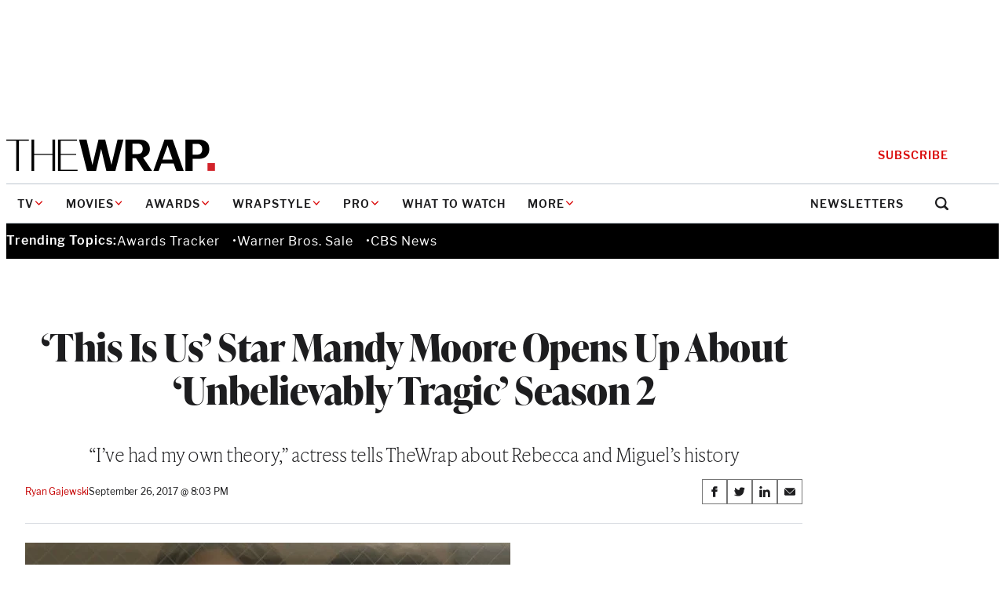

--- FILE ---
content_type: text/html; charset=utf-8
request_url: https://www.google.com/recaptcha/api2/anchor?ar=1&k=6LfrehcpAAAAAL6o0kJfxk5Fr4WhO3ktYWPR7-u1&co=aHR0cHM6Ly93d3cudGhld3JhcC5jb206NDQz&hl=en&v=PoyoqOPhxBO7pBk68S4YbpHZ&size=normal&anchor-ms=20000&execute-ms=30000&cb=op0lh2kkc38f
body_size: 49331
content:
<!DOCTYPE HTML><html dir="ltr" lang="en"><head><meta http-equiv="Content-Type" content="text/html; charset=UTF-8">
<meta http-equiv="X-UA-Compatible" content="IE=edge">
<title>reCAPTCHA</title>
<style type="text/css">
/* cyrillic-ext */
@font-face {
  font-family: 'Roboto';
  font-style: normal;
  font-weight: 400;
  font-stretch: 100%;
  src: url(//fonts.gstatic.com/s/roboto/v48/KFO7CnqEu92Fr1ME7kSn66aGLdTylUAMa3GUBHMdazTgWw.woff2) format('woff2');
  unicode-range: U+0460-052F, U+1C80-1C8A, U+20B4, U+2DE0-2DFF, U+A640-A69F, U+FE2E-FE2F;
}
/* cyrillic */
@font-face {
  font-family: 'Roboto';
  font-style: normal;
  font-weight: 400;
  font-stretch: 100%;
  src: url(//fonts.gstatic.com/s/roboto/v48/KFO7CnqEu92Fr1ME7kSn66aGLdTylUAMa3iUBHMdazTgWw.woff2) format('woff2');
  unicode-range: U+0301, U+0400-045F, U+0490-0491, U+04B0-04B1, U+2116;
}
/* greek-ext */
@font-face {
  font-family: 'Roboto';
  font-style: normal;
  font-weight: 400;
  font-stretch: 100%;
  src: url(//fonts.gstatic.com/s/roboto/v48/KFO7CnqEu92Fr1ME7kSn66aGLdTylUAMa3CUBHMdazTgWw.woff2) format('woff2');
  unicode-range: U+1F00-1FFF;
}
/* greek */
@font-face {
  font-family: 'Roboto';
  font-style: normal;
  font-weight: 400;
  font-stretch: 100%;
  src: url(//fonts.gstatic.com/s/roboto/v48/KFO7CnqEu92Fr1ME7kSn66aGLdTylUAMa3-UBHMdazTgWw.woff2) format('woff2');
  unicode-range: U+0370-0377, U+037A-037F, U+0384-038A, U+038C, U+038E-03A1, U+03A3-03FF;
}
/* math */
@font-face {
  font-family: 'Roboto';
  font-style: normal;
  font-weight: 400;
  font-stretch: 100%;
  src: url(//fonts.gstatic.com/s/roboto/v48/KFO7CnqEu92Fr1ME7kSn66aGLdTylUAMawCUBHMdazTgWw.woff2) format('woff2');
  unicode-range: U+0302-0303, U+0305, U+0307-0308, U+0310, U+0312, U+0315, U+031A, U+0326-0327, U+032C, U+032F-0330, U+0332-0333, U+0338, U+033A, U+0346, U+034D, U+0391-03A1, U+03A3-03A9, U+03B1-03C9, U+03D1, U+03D5-03D6, U+03F0-03F1, U+03F4-03F5, U+2016-2017, U+2034-2038, U+203C, U+2040, U+2043, U+2047, U+2050, U+2057, U+205F, U+2070-2071, U+2074-208E, U+2090-209C, U+20D0-20DC, U+20E1, U+20E5-20EF, U+2100-2112, U+2114-2115, U+2117-2121, U+2123-214F, U+2190, U+2192, U+2194-21AE, U+21B0-21E5, U+21F1-21F2, U+21F4-2211, U+2213-2214, U+2216-22FF, U+2308-230B, U+2310, U+2319, U+231C-2321, U+2336-237A, U+237C, U+2395, U+239B-23B7, U+23D0, U+23DC-23E1, U+2474-2475, U+25AF, U+25B3, U+25B7, U+25BD, U+25C1, U+25CA, U+25CC, U+25FB, U+266D-266F, U+27C0-27FF, U+2900-2AFF, U+2B0E-2B11, U+2B30-2B4C, U+2BFE, U+3030, U+FF5B, U+FF5D, U+1D400-1D7FF, U+1EE00-1EEFF;
}
/* symbols */
@font-face {
  font-family: 'Roboto';
  font-style: normal;
  font-weight: 400;
  font-stretch: 100%;
  src: url(//fonts.gstatic.com/s/roboto/v48/KFO7CnqEu92Fr1ME7kSn66aGLdTylUAMaxKUBHMdazTgWw.woff2) format('woff2');
  unicode-range: U+0001-000C, U+000E-001F, U+007F-009F, U+20DD-20E0, U+20E2-20E4, U+2150-218F, U+2190, U+2192, U+2194-2199, U+21AF, U+21E6-21F0, U+21F3, U+2218-2219, U+2299, U+22C4-22C6, U+2300-243F, U+2440-244A, U+2460-24FF, U+25A0-27BF, U+2800-28FF, U+2921-2922, U+2981, U+29BF, U+29EB, U+2B00-2BFF, U+4DC0-4DFF, U+FFF9-FFFB, U+10140-1018E, U+10190-1019C, U+101A0, U+101D0-101FD, U+102E0-102FB, U+10E60-10E7E, U+1D2C0-1D2D3, U+1D2E0-1D37F, U+1F000-1F0FF, U+1F100-1F1AD, U+1F1E6-1F1FF, U+1F30D-1F30F, U+1F315, U+1F31C, U+1F31E, U+1F320-1F32C, U+1F336, U+1F378, U+1F37D, U+1F382, U+1F393-1F39F, U+1F3A7-1F3A8, U+1F3AC-1F3AF, U+1F3C2, U+1F3C4-1F3C6, U+1F3CA-1F3CE, U+1F3D4-1F3E0, U+1F3ED, U+1F3F1-1F3F3, U+1F3F5-1F3F7, U+1F408, U+1F415, U+1F41F, U+1F426, U+1F43F, U+1F441-1F442, U+1F444, U+1F446-1F449, U+1F44C-1F44E, U+1F453, U+1F46A, U+1F47D, U+1F4A3, U+1F4B0, U+1F4B3, U+1F4B9, U+1F4BB, U+1F4BF, U+1F4C8-1F4CB, U+1F4D6, U+1F4DA, U+1F4DF, U+1F4E3-1F4E6, U+1F4EA-1F4ED, U+1F4F7, U+1F4F9-1F4FB, U+1F4FD-1F4FE, U+1F503, U+1F507-1F50B, U+1F50D, U+1F512-1F513, U+1F53E-1F54A, U+1F54F-1F5FA, U+1F610, U+1F650-1F67F, U+1F687, U+1F68D, U+1F691, U+1F694, U+1F698, U+1F6AD, U+1F6B2, U+1F6B9-1F6BA, U+1F6BC, U+1F6C6-1F6CF, U+1F6D3-1F6D7, U+1F6E0-1F6EA, U+1F6F0-1F6F3, U+1F6F7-1F6FC, U+1F700-1F7FF, U+1F800-1F80B, U+1F810-1F847, U+1F850-1F859, U+1F860-1F887, U+1F890-1F8AD, U+1F8B0-1F8BB, U+1F8C0-1F8C1, U+1F900-1F90B, U+1F93B, U+1F946, U+1F984, U+1F996, U+1F9E9, U+1FA00-1FA6F, U+1FA70-1FA7C, U+1FA80-1FA89, U+1FA8F-1FAC6, U+1FACE-1FADC, U+1FADF-1FAE9, U+1FAF0-1FAF8, U+1FB00-1FBFF;
}
/* vietnamese */
@font-face {
  font-family: 'Roboto';
  font-style: normal;
  font-weight: 400;
  font-stretch: 100%;
  src: url(//fonts.gstatic.com/s/roboto/v48/KFO7CnqEu92Fr1ME7kSn66aGLdTylUAMa3OUBHMdazTgWw.woff2) format('woff2');
  unicode-range: U+0102-0103, U+0110-0111, U+0128-0129, U+0168-0169, U+01A0-01A1, U+01AF-01B0, U+0300-0301, U+0303-0304, U+0308-0309, U+0323, U+0329, U+1EA0-1EF9, U+20AB;
}
/* latin-ext */
@font-face {
  font-family: 'Roboto';
  font-style: normal;
  font-weight: 400;
  font-stretch: 100%;
  src: url(//fonts.gstatic.com/s/roboto/v48/KFO7CnqEu92Fr1ME7kSn66aGLdTylUAMa3KUBHMdazTgWw.woff2) format('woff2');
  unicode-range: U+0100-02BA, U+02BD-02C5, U+02C7-02CC, U+02CE-02D7, U+02DD-02FF, U+0304, U+0308, U+0329, U+1D00-1DBF, U+1E00-1E9F, U+1EF2-1EFF, U+2020, U+20A0-20AB, U+20AD-20C0, U+2113, U+2C60-2C7F, U+A720-A7FF;
}
/* latin */
@font-face {
  font-family: 'Roboto';
  font-style: normal;
  font-weight: 400;
  font-stretch: 100%;
  src: url(//fonts.gstatic.com/s/roboto/v48/KFO7CnqEu92Fr1ME7kSn66aGLdTylUAMa3yUBHMdazQ.woff2) format('woff2');
  unicode-range: U+0000-00FF, U+0131, U+0152-0153, U+02BB-02BC, U+02C6, U+02DA, U+02DC, U+0304, U+0308, U+0329, U+2000-206F, U+20AC, U+2122, U+2191, U+2193, U+2212, U+2215, U+FEFF, U+FFFD;
}
/* cyrillic-ext */
@font-face {
  font-family: 'Roboto';
  font-style: normal;
  font-weight: 500;
  font-stretch: 100%;
  src: url(//fonts.gstatic.com/s/roboto/v48/KFO7CnqEu92Fr1ME7kSn66aGLdTylUAMa3GUBHMdazTgWw.woff2) format('woff2');
  unicode-range: U+0460-052F, U+1C80-1C8A, U+20B4, U+2DE0-2DFF, U+A640-A69F, U+FE2E-FE2F;
}
/* cyrillic */
@font-face {
  font-family: 'Roboto';
  font-style: normal;
  font-weight: 500;
  font-stretch: 100%;
  src: url(//fonts.gstatic.com/s/roboto/v48/KFO7CnqEu92Fr1ME7kSn66aGLdTylUAMa3iUBHMdazTgWw.woff2) format('woff2');
  unicode-range: U+0301, U+0400-045F, U+0490-0491, U+04B0-04B1, U+2116;
}
/* greek-ext */
@font-face {
  font-family: 'Roboto';
  font-style: normal;
  font-weight: 500;
  font-stretch: 100%;
  src: url(//fonts.gstatic.com/s/roboto/v48/KFO7CnqEu92Fr1ME7kSn66aGLdTylUAMa3CUBHMdazTgWw.woff2) format('woff2');
  unicode-range: U+1F00-1FFF;
}
/* greek */
@font-face {
  font-family: 'Roboto';
  font-style: normal;
  font-weight: 500;
  font-stretch: 100%;
  src: url(//fonts.gstatic.com/s/roboto/v48/KFO7CnqEu92Fr1ME7kSn66aGLdTylUAMa3-UBHMdazTgWw.woff2) format('woff2');
  unicode-range: U+0370-0377, U+037A-037F, U+0384-038A, U+038C, U+038E-03A1, U+03A3-03FF;
}
/* math */
@font-face {
  font-family: 'Roboto';
  font-style: normal;
  font-weight: 500;
  font-stretch: 100%;
  src: url(//fonts.gstatic.com/s/roboto/v48/KFO7CnqEu92Fr1ME7kSn66aGLdTylUAMawCUBHMdazTgWw.woff2) format('woff2');
  unicode-range: U+0302-0303, U+0305, U+0307-0308, U+0310, U+0312, U+0315, U+031A, U+0326-0327, U+032C, U+032F-0330, U+0332-0333, U+0338, U+033A, U+0346, U+034D, U+0391-03A1, U+03A3-03A9, U+03B1-03C9, U+03D1, U+03D5-03D6, U+03F0-03F1, U+03F4-03F5, U+2016-2017, U+2034-2038, U+203C, U+2040, U+2043, U+2047, U+2050, U+2057, U+205F, U+2070-2071, U+2074-208E, U+2090-209C, U+20D0-20DC, U+20E1, U+20E5-20EF, U+2100-2112, U+2114-2115, U+2117-2121, U+2123-214F, U+2190, U+2192, U+2194-21AE, U+21B0-21E5, U+21F1-21F2, U+21F4-2211, U+2213-2214, U+2216-22FF, U+2308-230B, U+2310, U+2319, U+231C-2321, U+2336-237A, U+237C, U+2395, U+239B-23B7, U+23D0, U+23DC-23E1, U+2474-2475, U+25AF, U+25B3, U+25B7, U+25BD, U+25C1, U+25CA, U+25CC, U+25FB, U+266D-266F, U+27C0-27FF, U+2900-2AFF, U+2B0E-2B11, U+2B30-2B4C, U+2BFE, U+3030, U+FF5B, U+FF5D, U+1D400-1D7FF, U+1EE00-1EEFF;
}
/* symbols */
@font-face {
  font-family: 'Roboto';
  font-style: normal;
  font-weight: 500;
  font-stretch: 100%;
  src: url(//fonts.gstatic.com/s/roboto/v48/KFO7CnqEu92Fr1ME7kSn66aGLdTylUAMaxKUBHMdazTgWw.woff2) format('woff2');
  unicode-range: U+0001-000C, U+000E-001F, U+007F-009F, U+20DD-20E0, U+20E2-20E4, U+2150-218F, U+2190, U+2192, U+2194-2199, U+21AF, U+21E6-21F0, U+21F3, U+2218-2219, U+2299, U+22C4-22C6, U+2300-243F, U+2440-244A, U+2460-24FF, U+25A0-27BF, U+2800-28FF, U+2921-2922, U+2981, U+29BF, U+29EB, U+2B00-2BFF, U+4DC0-4DFF, U+FFF9-FFFB, U+10140-1018E, U+10190-1019C, U+101A0, U+101D0-101FD, U+102E0-102FB, U+10E60-10E7E, U+1D2C0-1D2D3, U+1D2E0-1D37F, U+1F000-1F0FF, U+1F100-1F1AD, U+1F1E6-1F1FF, U+1F30D-1F30F, U+1F315, U+1F31C, U+1F31E, U+1F320-1F32C, U+1F336, U+1F378, U+1F37D, U+1F382, U+1F393-1F39F, U+1F3A7-1F3A8, U+1F3AC-1F3AF, U+1F3C2, U+1F3C4-1F3C6, U+1F3CA-1F3CE, U+1F3D4-1F3E0, U+1F3ED, U+1F3F1-1F3F3, U+1F3F5-1F3F7, U+1F408, U+1F415, U+1F41F, U+1F426, U+1F43F, U+1F441-1F442, U+1F444, U+1F446-1F449, U+1F44C-1F44E, U+1F453, U+1F46A, U+1F47D, U+1F4A3, U+1F4B0, U+1F4B3, U+1F4B9, U+1F4BB, U+1F4BF, U+1F4C8-1F4CB, U+1F4D6, U+1F4DA, U+1F4DF, U+1F4E3-1F4E6, U+1F4EA-1F4ED, U+1F4F7, U+1F4F9-1F4FB, U+1F4FD-1F4FE, U+1F503, U+1F507-1F50B, U+1F50D, U+1F512-1F513, U+1F53E-1F54A, U+1F54F-1F5FA, U+1F610, U+1F650-1F67F, U+1F687, U+1F68D, U+1F691, U+1F694, U+1F698, U+1F6AD, U+1F6B2, U+1F6B9-1F6BA, U+1F6BC, U+1F6C6-1F6CF, U+1F6D3-1F6D7, U+1F6E0-1F6EA, U+1F6F0-1F6F3, U+1F6F7-1F6FC, U+1F700-1F7FF, U+1F800-1F80B, U+1F810-1F847, U+1F850-1F859, U+1F860-1F887, U+1F890-1F8AD, U+1F8B0-1F8BB, U+1F8C0-1F8C1, U+1F900-1F90B, U+1F93B, U+1F946, U+1F984, U+1F996, U+1F9E9, U+1FA00-1FA6F, U+1FA70-1FA7C, U+1FA80-1FA89, U+1FA8F-1FAC6, U+1FACE-1FADC, U+1FADF-1FAE9, U+1FAF0-1FAF8, U+1FB00-1FBFF;
}
/* vietnamese */
@font-face {
  font-family: 'Roboto';
  font-style: normal;
  font-weight: 500;
  font-stretch: 100%;
  src: url(//fonts.gstatic.com/s/roboto/v48/KFO7CnqEu92Fr1ME7kSn66aGLdTylUAMa3OUBHMdazTgWw.woff2) format('woff2');
  unicode-range: U+0102-0103, U+0110-0111, U+0128-0129, U+0168-0169, U+01A0-01A1, U+01AF-01B0, U+0300-0301, U+0303-0304, U+0308-0309, U+0323, U+0329, U+1EA0-1EF9, U+20AB;
}
/* latin-ext */
@font-face {
  font-family: 'Roboto';
  font-style: normal;
  font-weight: 500;
  font-stretch: 100%;
  src: url(//fonts.gstatic.com/s/roboto/v48/KFO7CnqEu92Fr1ME7kSn66aGLdTylUAMa3KUBHMdazTgWw.woff2) format('woff2');
  unicode-range: U+0100-02BA, U+02BD-02C5, U+02C7-02CC, U+02CE-02D7, U+02DD-02FF, U+0304, U+0308, U+0329, U+1D00-1DBF, U+1E00-1E9F, U+1EF2-1EFF, U+2020, U+20A0-20AB, U+20AD-20C0, U+2113, U+2C60-2C7F, U+A720-A7FF;
}
/* latin */
@font-face {
  font-family: 'Roboto';
  font-style: normal;
  font-weight: 500;
  font-stretch: 100%;
  src: url(//fonts.gstatic.com/s/roboto/v48/KFO7CnqEu92Fr1ME7kSn66aGLdTylUAMa3yUBHMdazQ.woff2) format('woff2');
  unicode-range: U+0000-00FF, U+0131, U+0152-0153, U+02BB-02BC, U+02C6, U+02DA, U+02DC, U+0304, U+0308, U+0329, U+2000-206F, U+20AC, U+2122, U+2191, U+2193, U+2212, U+2215, U+FEFF, U+FFFD;
}
/* cyrillic-ext */
@font-face {
  font-family: 'Roboto';
  font-style: normal;
  font-weight: 900;
  font-stretch: 100%;
  src: url(//fonts.gstatic.com/s/roboto/v48/KFO7CnqEu92Fr1ME7kSn66aGLdTylUAMa3GUBHMdazTgWw.woff2) format('woff2');
  unicode-range: U+0460-052F, U+1C80-1C8A, U+20B4, U+2DE0-2DFF, U+A640-A69F, U+FE2E-FE2F;
}
/* cyrillic */
@font-face {
  font-family: 'Roboto';
  font-style: normal;
  font-weight: 900;
  font-stretch: 100%;
  src: url(//fonts.gstatic.com/s/roboto/v48/KFO7CnqEu92Fr1ME7kSn66aGLdTylUAMa3iUBHMdazTgWw.woff2) format('woff2');
  unicode-range: U+0301, U+0400-045F, U+0490-0491, U+04B0-04B1, U+2116;
}
/* greek-ext */
@font-face {
  font-family: 'Roboto';
  font-style: normal;
  font-weight: 900;
  font-stretch: 100%;
  src: url(//fonts.gstatic.com/s/roboto/v48/KFO7CnqEu92Fr1ME7kSn66aGLdTylUAMa3CUBHMdazTgWw.woff2) format('woff2');
  unicode-range: U+1F00-1FFF;
}
/* greek */
@font-face {
  font-family: 'Roboto';
  font-style: normal;
  font-weight: 900;
  font-stretch: 100%;
  src: url(//fonts.gstatic.com/s/roboto/v48/KFO7CnqEu92Fr1ME7kSn66aGLdTylUAMa3-UBHMdazTgWw.woff2) format('woff2');
  unicode-range: U+0370-0377, U+037A-037F, U+0384-038A, U+038C, U+038E-03A1, U+03A3-03FF;
}
/* math */
@font-face {
  font-family: 'Roboto';
  font-style: normal;
  font-weight: 900;
  font-stretch: 100%;
  src: url(//fonts.gstatic.com/s/roboto/v48/KFO7CnqEu92Fr1ME7kSn66aGLdTylUAMawCUBHMdazTgWw.woff2) format('woff2');
  unicode-range: U+0302-0303, U+0305, U+0307-0308, U+0310, U+0312, U+0315, U+031A, U+0326-0327, U+032C, U+032F-0330, U+0332-0333, U+0338, U+033A, U+0346, U+034D, U+0391-03A1, U+03A3-03A9, U+03B1-03C9, U+03D1, U+03D5-03D6, U+03F0-03F1, U+03F4-03F5, U+2016-2017, U+2034-2038, U+203C, U+2040, U+2043, U+2047, U+2050, U+2057, U+205F, U+2070-2071, U+2074-208E, U+2090-209C, U+20D0-20DC, U+20E1, U+20E5-20EF, U+2100-2112, U+2114-2115, U+2117-2121, U+2123-214F, U+2190, U+2192, U+2194-21AE, U+21B0-21E5, U+21F1-21F2, U+21F4-2211, U+2213-2214, U+2216-22FF, U+2308-230B, U+2310, U+2319, U+231C-2321, U+2336-237A, U+237C, U+2395, U+239B-23B7, U+23D0, U+23DC-23E1, U+2474-2475, U+25AF, U+25B3, U+25B7, U+25BD, U+25C1, U+25CA, U+25CC, U+25FB, U+266D-266F, U+27C0-27FF, U+2900-2AFF, U+2B0E-2B11, U+2B30-2B4C, U+2BFE, U+3030, U+FF5B, U+FF5D, U+1D400-1D7FF, U+1EE00-1EEFF;
}
/* symbols */
@font-face {
  font-family: 'Roboto';
  font-style: normal;
  font-weight: 900;
  font-stretch: 100%;
  src: url(//fonts.gstatic.com/s/roboto/v48/KFO7CnqEu92Fr1ME7kSn66aGLdTylUAMaxKUBHMdazTgWw.woff2) format('woff2');
  unicode-range: U+0001-000C, U+000E-001F, U+007F-009F, U+20DD-20E0, U+20E2-20E4, U+2150-218F, U+2190, U+2192, U+2194-2199, U+21AF, U+21E6-21F0, U+21F3, U+2218-2219, U+2299, U+22C4-22C6, U+2300-243F, U+2440-244A, U+2460-24FF, U+25A0-27BF, U+2800-28FF, U+2921-2922, U+2981, U+29BF, U+29EB, U+2B00-2BFF, U+4DC0-4DFF, U+FFF9-FFFB, U+10140-1018E, U+10190-1019C, U+101A0, U+101D0-101FD, U+102E0-102FB, U+10E60-10E7E, U+1D2C0-1D2D3, U+1D2E0-1D37F, U+1F000-1F0FF, U+1F100-1F1AD, U+1F1E6-1F1FF, U+1F30D-1F30F, U+1F315, U+1F31C, U+1F31E, U+1F320-1F32C, U+1F336, U+1F378, U+1F37D, U+1F382, U+1F393-1F39F, U+1F3A7-1F3A8, U+1F3AC-1F3AF, U+1F3C2, U+1F3C4-1F3C6, U+1F3CA-1F3CE, U+1F3D4-1F3E0, U+1F3ED, U+1F3F1-1F3F3, U+1F3F5-1F3F7, U+1F408, U+1F415, U+1F41F, U+1F426, U+1F43F, U+1F441-1F442, U+1F444, U+1F446-1F449, U+1F44C-1F44E, U+1F453, U+1F46A, U+1F47D, U+1F4A3, U+1F4B0, U+1F4B3, U+1F4B9, U+1F4BB, U+1F4BF, U+1F4C8-1F4CB, U+1F4D6, U+1F4DA, U+1F4DF, U+1F4E3-1F4E6, U+1F4EA-1F4ED, U+1F4F7, U+1F4F9-1F4FB, U+1F4FD-1F4FE, U+1F503, U+1F507-1F50B, U+1F50D, U+1F512-1F513, U+1F53E-1F54A, U+1F54F-1F5FA, U+1F610, U+1F650-1F67F, U+1F687, U+1F68D, U+1F691, U+1F694, U+1F698, U+1F6AD, U+1F6B2, U+1F6B9-1F6BA, U+1F6BC, U+1F6C6-1F6CF, U+1F6D3-1F6D7, U+1F6E0-1F6EA, U+1F6F0-1F6F3, U+1F6F7-1F6FC, U+1F700-1F7FF, U+1F800-1F80B, U+1F810-1F847, U+1F850-1F859, U+1F860-1F887, U+1F890-1F8AD, U+1F8B0-1F8BB, U+1F8C0-1F8C1, U+1F900-1F90B, U+1F93B, U+1F946, U+1F984, U+1F996, U+1F9E9, U+1FA00-1FA6F, U+1FA70-1FA7C, U+1FA80-1FA89, U+1FA8F-1FAC6, U+1FACE-1FADC, U+1FADF-1FAE9, U+1FAF0-1FAF8, U+1FB00-1FBFF;
}
/* vietnamese */
@font-face {
  font-family: 'Roboto';
  font-style: normal;
  font-weight: 900;
  font-stretch: 100%;
  src: url(//fonts.gstatic.com/s/roboto/v48/KFO7CnqEu92Fr1ME7kSn66aGLdTylUAMa3OUBHMdazTgWw.woff2) format('woff2');
  unicode-range: U+0102-0103, U+0110-0111, U+0128-0129, U+0168-0169, U+01A0-01A1, U+01AF-01B0, U+0300-0301, U+0303-0304, U+0308-0309, U+0323, U+0329, U+1EA0-1EF9, U+20AB;
}
/* latin-ext */
@font-face {
  font-family: 'Roboto';
  font-style: normal;
  font-weight: 900;
  font-stretch: 100%;
  src: url(//fonts.gstatic.com/s/roboto/v48/KFO7CnqEu92Fr1ME7kSn66aGLdTylUAMa3KUBHMdazTgWw.woff2) format('woff2');
  unicode-range: U+0100-02BA, U+02BD-02C5, U+02C7-02CC, U+02CE-02D7, U+02DD-02FF, U+0304, U+0308, U+0329, U+1D00-1DBF, U+1E00-1E9F, U+1EF2-1EFF, U+2020, U+20A0-20AB, U+20AD-20C0, U+2113, U+2C60-2C7F, U+A720-A7FF;
}
/* latin */
@font-face {
  font-family: 'Roboto';
  font-style: normal;
  font-weight: 900;
  font-stretch: 100%;
  src: url(//fonts.gstatic.com/s/roboto/v48/KFO7CnqEu92Fr1ME7kSn66aGLdTylUAMa3yUBHMdazQ.woff2) format('woff2');
  unicode-range: U+0000-00FF, U+0131, U+0152-0153, U+02BB-02BC, U+02C6, U+02DA, U+02DC, U+0304, U+0308, U+0329, U+2000-206F, U+20AC, U+2122, U+2191, U+2193, U+2212, U+2215, U+FEFF, U+FFFD;
}

</style>
<link rel="stylesheet" type="text/css" href="https://www.gstatic.com/recaptcha/releases/PoyoqOPhxBO7pBk68S4YbpHZ/styles__ltr.css">
<script nonce="-knQXJlYJLepaz6pm1m_Fg" type="text/javascript">window['__recaptcha_api'] = 'https://www.google.com/recaptcha/api2/';</script>
<script type="text/javascript" src="https://www.gstatic.com/recaptcha/releases/PoyoqOPhxBO7pBk68S4YbpHZ/recaptcha__en.js" nonce="-knQXJlYJLepaz6pm1m_Fg">
      
    </script></head>
<body><div id="rc-anchor-alert" class="rc-anchor-alert"></div>
<input type="hidden" id="recaptcha-token" value="[base64]">
<script type="text/javascript" nonce="-knQXJlYJLepaz6pm1m_Fg">
      recaptcha.anchor.Main.init("[\x22ainput\x22,[\x22bgdata\x22,\x22\x22,\[base64]/[base64]/[base64]/[base64]/cjw8ejpyPj4+eil9Y2F0Y2gobCl7dGhyb3cgbDt9fSxIPWZ1bmN0aW9uKHcsdCx6KXtpZih3PT0xOTR8fHc9PTIwOCl0LnZbd10/dC52W3ddLmNvbmNhdCh6KTp0LnZbd109b2Yoeix0KTtlbHNle2lmKHQuYkImJnchPTMxNylyZXR1cm47dz09NjZ8fHc9PTEyMnx8dz09NDcwfHx3PT00NHx8dz09NDE2fHx3PT0zOTd8fHc9PTQyMXx8dz09Njh8fHc9PTcwfHx3PT0xODQ/[base64]/[base64]/[base64]/bmV3IGRbVl0oSlswXSk6cD09Mj9uZXcgZFtWXShKWzBdLEpbMV0pOnA9PTM/bmV3IGRbVl0oSlswXSxKWzFdLEpbMl0pOnA9PTQ/[base64]/[base64]/[base64]/[base64]\x22,\[base64]\\u003d\\u003d\x22,\x22Zgliw6ZELmHCm8O2BcOHwqzDvMK6w5/Dox8ow5vCs8KAwqgLw6jCmxLCm8OIwqrCusKDwqc2ISXCsEhyasOuU8KaaMKCNcO0XsO7w6FAEAXDgcKGbMOWZSt3A8K0w4wLw63CrcKKwqcww53DmcO7w7/DrXdsQwNaVDxvAS7Dl8OYw5rCrcO8WQZEACTCpMKGKlVDw75ZemJYw7QEeS9YHsKHw7/CojcJaMOmZcOhY8K2w5hhw7PDrR5Qw5vDpsOIccKWFcKAM8O/[base64]/Ds8Omw5vCksObw6QuWC9UwonDvUAqWUbCqT0qwp1lwqDDrEtAwrMgIw1Ew7cywoTDhcKww5XDqTBmwqA2CcKAw54PBsKiwoLCpcKyacKbw4QxWHoEw7DDtsOJTw7Dj8Kkw4BIw6nDrEwIwqFBb8K9wqLCsMKfOcKWIiHCgQVHe07CgsKeJXrDiXXDl8K6wq/[base64]/CvcOGEsOtw5Vrwo8eaMOvwqzDt8KmaTvCpzd1w4zDsynDkmo+wrRUw5rCr08uYD4mw5HDu0VRwpLDksKkw4ICwrExw5DCk8KGVDQxMyLDm39wSMOHKMOcfUrCnMOYaEp2w6TDjsOPw7nClFPDhcKJd14MwoFewqfCvETDjsOWw4PCrsKDwqjDvsK7wolWdcKaDmh/wpc+QGRhw6MAwq7CqMO8w71zB8KPYMODDMKQKVfChXTDgQMtw4DCjMOzbiw+QmrDpQIgL0rCgMKYT2XDmjnDlVPCqGoNw7FgbD/CmcOpWcKNw5vCjsK1w5XChk8/JMKZfSHDocKbw5/CjyHCvwDClsOyQ8O9VcKNw7Zhwr/[base64]/DuDsnDRHCmcKnbsO2D8Oqw6I/H8ORTyHCu2spwoHCnyzDo39Vwp8Hw5M9NDEPISnDrg3DoMO3MMOORynDucOJw6ZvXjdRw4vCjMK5bRTDpCFSw5/[base64]/w6xyfjkYwpw5Rl8ZQ8Ojc09wwpPDpwBCwrBha8KJNDEAM8OXw53DpsOAwojDrsO+aMOMwrMrQ8KZw7LDv8OswpDDunYPQynDqUc+w4PDjWLDpzgYwpYoEsOQwr/[base64]/CpBTDpcO4dkEuwozClsKMEMOBS0XCosOcw6bDnsK9wrfDiF57w7VaDxNfw6dbVEUWJWbDl8OJD3zCo3fCnhTCk8OJNRTCgMKgaB7Col3CuX5gGsOFwozCj07DuA0dRGjCs3/CqsOYw6AhDBhVZMOxVsOUw5LCgsOtej/[base64]/CjQgEwrkiwrDCqy3ChxrDn8KXw4sDwpnCvHXDjMK1w7rCmCzDq8K6d8Oqw6Mgc1nCscKjYRQIwps6w5bCjsKZwrzCpsO+VMOhwoZDOGbCmcKkVMKmQ8OIXcOdwprCsybCocKww6/DvndnPUwFw7VRSRDCh8KwD3RYCH5ZwrVWw7PCkcOkDT3ChcKpEWrDosO6w7vChFvDtsKbR8KAbcKqw7cSwowvwo/CqRbCrGTDtsKtw6VhA1wobcOWwprCmlvDgsKOWDPDp1kzwpbCpsOMwqkfwrzCsMO1worDpSnDvnkUUUHCjzsFLcKHT8ORw5MsV8KCZsOqGUwDw53CrsK6TgHCjsK0wpwLSSHDk8OSwp0kwqEDcsOTE8KfTRTCkW8/KMKrw5XDoitQaMOsEsOww6YOeMOOwpMZHlEPwq8oP2fCqMO5woRPfFfDqX9WPzXDpjNYNcOdwpLCtx86w4PDk8Kqw5kOK8Kjw6zDt8OcJMOSw7nCmRnDtQkvXsKvwrYHw6hkNcKzwrMwfcKIw5/CnXBIOhvDpDo7WGsyw4rCjGLCmMKVw6vDpn5xNsOYPCHCjlTCiRfDqgDDrjvDosKOw5XCjyBXwo9IIMO7wpHCjkjChsKEXMO7w73DtQoHalbDt8Orw6jDrldRbWPDt8KSJMKlw5ltw5nDrMO2dwjCuk7DmUDCvcKUwqfCpldTUMKXEMO+LcOGwohUwp/DmE3Dq8OdwogBGcKecsKzYsKTRsKfw69cw6d/[base64]/CvsKhD8ONfVPDi8KxSFgTwrbDgQPChMKBAMKjwrZ5wq/CtMOUw5olwqvCrkwRO8KDw74cEFMdcWVAFVohacONw4FcRhjDgkHCrykjBEPCtMOSw4JFYC9zwqstVUY/DQhiw65Ww5cSwoYowpDCly/DhEfCmTnChRvCr25qJG4oQ3fDpSdwRcKrworDhWPDnsKHesOeEcOkw6zDs8KvHcKUw4ZGwpLDoQ3DpMKTdSBRLj8DwqhrOQIRw4IIwpBPOcKvCMOqwoQjF2zCjCHDs1/Cs8Oaw4BLXD9cwozDjcK1DMO7LcKfwojDh8OHEFVUdi/Ck2PClMKRe8ObXMKNUU/DqMKHQcOoWsKhJMO/w6/Drw3Du1IvV8ODwo/[base64]/HGYCVMKVw4PDgntTwql5ZgjCsGdfeDvDp8KKw4nDhMKHBxDDhlYAOQTCrnzDnsOCFlDChVMzwobDnsKhw67DkxHDj2UWw6LCucO/[base64]/w5zDv8OGNcKCwr12w6AkO0c6wrN8NXnCiDPCmgXDhnHDkj/[base64]/DlwUcw63DuVJaQcKLworDkkcFQ8KcWljDnMKow57Dj8KSHsOMeMOpwqPCshTDgilAQCrDtsKQP8K2w7PChGfDh8Kfw5RJw7PDsWLCm0jCtsOXUcOHw60YfcONw4zDrsOHw4xDwo7DnHHCuCJqRG0ZLyMVUsOKcWbCtCHDrsKTwqnDgMOyw74uw6/Cr1N1wqBfwrDDo8KfbR5nG8K4WcOZQ8OUwp/DlMOAw7/Cn3LDsBI/PMOeFMKke8KWD8OXw6vDmHIcwr3CjHlvwr44w6sPw7LDn8K5wp7DsGHCt1XDusOmOT3DqBHChcKJA1Nnw6FGwoDDs8OPw6J4AyXCg8OeAUBXFlEeNMO/wqplwoFsNil3w6hewprCscOLw5vDk8O9wrJnNcKow4tcw4zDpcOdw6FiXMO0WTXDt8OJwpJeKcKfw6jCtMOsc8KCwr9pw7ZPwqh0wpnDgcOfw4Elw43Dlk7Dk0gtw7XDpFnDqwlgUDXChX/Dj8O2w6DCtHfCocKMw4/CpkfDr8OnfcOVwovCk8O2ORBgwpHDmMOUX0PCnHJ2w7HDshMIwrQFcXbDsz1Vw7cXDl3DtAvDhGrCrUNdI1MUXMOFw7xFHsKlCDPDgcOlw4jDtsKlWMOEPMKfwqbDsyPCh8OocnElwrrDtH3DgcK/OsKNEcO2w67DgsK/OcKsw5vCtsOldsOpw6fCvsKQwo7CpcKrXS4Bw6XDhBjDnsKLw4JZNsKdw41VXcO7AsOcLTfChMO2WsOQXsOzwpw+e8KPwpXDsWZhwrYxFWoaEcOxSWvCpV4IAcOjacOOw5PDjhfCtmvDuUU+w5PCt2cywpTCuyFwMDzDisOUw58Iw6ZHHjPCr0JGwp/CsFczNDLDgMOgw5LDkD9DRcK/w4EFw7nCucKfwoPDlMOBPsK0wpYnOMO4ecKIbcONEV8EwoDCncKvYcKhVRkQJMORGznDgsO+w5MneybDjE7DjA/CuMOiw7TCrQfCsgnCosOLwqU6w7VcwrU5wpfCu8K4wqLCvDdZw5Z/SnTCg8KBwpxxH1BeY2hnUTzCp8KCTD0GKAVTP8OpMMOPLcK+dxfDscOONRbDrcKUHsKYw5zDnCZ3ExcFwr4tW8Kow6/DlStXUcKvUADCn8O5woVqwq4eCMOzUiLDoTfDlQV3w4d8w4/DhMKTw5DCqF0kJUZeUcOIPMODecO3w4LDuQlKw7HCrMOeKjMHQcKjSMKZwqPCosOzCBzCtsKBw4ZvwoM1Y37Ct8KIXQLDvXdgw7PDmcKea8Kpw43ChE1FwoHDqsKmG8KacMOswqh0M3vCvk5odR5WwoXCqCsEA8K/w43CnxjDhcOYwrE/PAPCuD7Dn8O5wo5SVlpuwqwlTmrCoDDCvsO8YBgfwpPDuwkiaAMFeV0lShPDqDlCw58tw5YZAsKbw4pYTMOcQcKdw5U4w5YhYFZEw4jDkRtow4dwXsOaw70xw5rCgFzCvG4cZcOvwoFVw6dzT8K/woDDmzTDvhnDjcKQw4TDqHlIHgBCwq/CtDQ7w7PCrwzCh1vCtmwjwqRtZMKPw546wrBaw70yJcKnw5HCkcKew61obW3DlMOfCis+IcKEcsOsNiPDr8O8J8KoDy53dMKtR37CmMO1w5/[base64]/CskrCpgwlwp5qUn3Dgwtew5YZRX7DtkTCu8K2UEnDp0LDvTPDnsObFA8XHFkrw7R7wo87woEjaxICwr3CrMKqw47Dhw8Tw74Qw47DgcOKw4YBw7HDs8OpW1UAwoZXRCp2wrnClTBObMO4wqfCqFMSTG3ClRNfw6XCqR84wq/[base64]/[base64]/[base64]/CtU0ywr/Cr8KzwrhpKcKCVcOzEAzCtcKHGHwLwqVif0whZkzCn8O/wokHal50J8KpwqfCoBfDicKow49Uw7t/wqjDpsKiA0E1f8OLBBzCuy3DvsOAw6xUElTCt8K7Z0fDqMKyw6RAwrZqwqdHWXjDmsOGacKxScKaImhjwrnCs055JUjChEo9dcKTBTspwonCqMOvQnHDr8KyZMKdw5vCkMKbP8O9wrBjwoDDn8KecMOVw7LCl8OPScKFKXbCqBPCoRg/U8K3w5/[base64]/AMK3wprDmHEITsOlwpPDqcOjQW1Sw6bCqsObwqVhNMOow4DCsSdHMXjDpDPDisOGw4oDw4vDr8KEwrXDtwbDsFnClTfDjsOLwodPw6BwcMKUwqhIZCMxSMKSDUVNC8KBwqJGwqrCoiDDt1/CiG7DkcKNwqvCoWjDm8O7wqbDtEDDjMO+w7bCqQgWw68Lw4hXw4kaeFUXOMKzw6kJwoDDlMK9w63DhcKIPGnDksKxOwoqd8OqRMOGS8Onw5JKHsOVwowxKULDssKuwpPDhGdWwoDCoR7CgFLDvj4tKDF0wrDClX/[base64]/DrFR6w4XDhDRWw6/DlsKwZVjDhsOMw7/DrmJKM2lkw7dpLk3Cp0IMwo/[base64]/[base64]/[base64]/CkVYQw6/CosKow4oBwq5XNsO8w6o9JsO3SVExwqLCv8K1w79LwoNJwrbCi8KeWcKwScOgQcO7XcKEwoI5aVPDjzfCssK/w7g/WcOcU8KrPQbCvsK8w4kswrnCnUPDlVjCjMKew7J6w68RYsKkwpvDj8KFN8KDa8Kzwo7DjHdEw6xsSgNgw681wqYgw7ErRAIXwrbCkgAcecOOwqFjw6fDix3DoU9heTnCnE3CvsOaw6NTwo/CgUvDlMKiwpbDksKPaAgBwo7CmMO/VMOew5zDlwzDmHDCmsKMw6XDtcKQNDrCtGHCmQzDtcKiAMOUc0VeJlwXwpXCqApBw73DgcONYMOtw6bDn0l+w4Vmc8K5w7ULPDxrDi/CpSfCiGRpBsONw4RmCcOSwqA2RAjDg3cHw6TCvMKTYsKlV8KWb8OPwovCgcOnw494woJoTcORaUHDjUw3w6bDpyjCsQYIwp9aB8KowpM/wozDpcOUw714STRVwozCusKeMGnChcK3HMKfw5Q6w49LPMOEHMOzG8Kvw70Ie8OQCxPCrFIdXmp/woPDhlk4wr7Ds8KYVcKKf8ORwqXDpsOkH3XDjMO9IFcywo/[base64]/ConNGwq0XwqbDusOgw7wrwqs9H8O7CCwBw5TCrsO0wqDDuW1Xw6Umw4HCqsK5w5xwbgTCn8KTTsOVw4Qiw6rCuMKgF8KxFHppw6UVOVA5wprDkknDu0TDksKzw7BuJ3nDs8KmBMOnwqYvHHLDpsK4CsKMw5/CtMKrUsKdPSYNUMKYexkkworCi8KROMOSw6IbBsK0JEw4aHtXwrtLZMK7w7nCiU3CiD3CuQgFwr3CiMKzw6/Cv8KrZ8KGRmAbwrU0wok5JMKJw7NPfzRmw5lEeV07HMOXw7vCncOEW8O1wqfDhyTDnxLCvg/[base64]/[base64]/ClHESF2ddY2FFY25tKsKVcsOQwqQXMsOKUsOsNcKwRMOaH8OBNsKDE8OGw7IkwocbcMOYw69vbyk1NF1CPcK3fxtXD0lDwpPDj8O9w6Viw5Emw6wgwotlHFl/fVnCjsKXw4YSaUjDtsO/[base64]/w5BiDhzCjMOUw6nCph9lDx8cwpXCgWgHw6XDrnHDoMKGw7oEfBTDpsKhCSrDjsOhc3fDlRfCt1VNc8KLw4HCpcKYw5QDcsK/Q8Oiw44iw67CozhQf8O0DMK+SDlsw73Dh34XwrgxNcODecOaKhLDvGZ/AsKUwpbCsTfCh8ORaMO8XFw/K0cyw4t7JBfDq2sGw5fDh3nCrXpVFQ/Dsw7Dm8OBw64Yw7PDkcKVJsOjfiRcf8Otwq0rME/[base64]/wpXChxtVw796LWXDnMO/Nz3DsUrDosKLH8ONw45+w4cYI8OZwobDm8OWK33CtzoHGA7DpCNxwr4Xw7vDmlYBAUPCg0YiIcKjTFJZw5dJTitxwqLCkMKvP0xuwoFzwphAw4YKO8OBecOyw7bCpMK/wp/CgcO+w4dJwqXCvC0XwqbDlg3ChcKOAzvDmnPDlMOlE8OtKQ0mw4ssw6RWKT3CrwE7wo4awr4qH19SLcOlH8OWF8KVEcKkw7NgwojCk8O8FnvCgz5bwrEODcK6w6/DvVohezPDpgPCnUZGw4zCpy5yccO7MhXCgk/[base64]/[base64]/DksOfB8OXw5HDgMOfwp48w5LChsO/GBfDk0kuw6nDq8Ole0pBK8OCVUXDsMOdwr18wrPCj8OuwpQrw6HDmWJcw7Vmw6A/wq0ncz7CjznCvmHCkUvCuMOYbUfCh09TQMKhUjzDnsOVw4oQXEFgeChgHcOKw7DCn8OXHFbDkRw/[base64]/wpjDimM3GMOlUMOSe8OuREXCkXrDtwNxwqXDoQ3Cvkc2PXbDpcKvc8OoVSrDhU1LasKdwrt9cQ/DrBd9w6xgw5jCg8OPwrNxbUjCuyHDviAzw4bDkm4bwrHDmXFLwozCkGJew4PCngMrwo0Kwp0mwqgKw49ZwrQxB8KWwpnDjWvCvcOUE8KKX8KYwoLDizlBTwkHAsKfw6zCosOcA8KUwp9PwpsDAVtcwpjCvxoQw5/CuRlCw7nCtWBSw4MWw7TDjBcBwpgYw7fCtcKGLXrDhhh5X8OVdcKWwqvCkcOESQUiPMKiw5DCun7ClsK2w7XDhcK4SsK+OW4caShcw5nDv3s7w6PDhcKww5tUwp8Iw7/[base64]/ClkfCksOhO1PCiUdXw79VwqfCksKBwp7DusKXXzrCpg7DvcOTw4fCssOUOcOWw4cXwrPCusKuLVZ4YD0NVMK/wqXCn1vDj1nCoTA1wqcjwrTCpsOXBcKZJALDsREzRsO7wofCu2grXSh/w5bCtxIgwoR9aX7CpgXChH8EOsKlw7XDgcOzw44yDEDCusOQw53CisOhLsKPYcKlfsOiw4XDtGbCvwrCq8OhS8KwKhPDrBlGFsKLwr0lM8Kjwq0iGMOqw5FDwp9RTsO7wq3DvcKYCTg3w5/Dj8KgBT/DilrCoMOXDDXDmxFbI3NWw7TCvVPDkhjDpioBe3HDoDzCtHRRehwDw7PDjsO4bh3Dj0RMSwoocsK/wrXDl051woF3w4QpwpsPwrvCssONHi/DkcKTwr8pwpvDo2dSw70BMGNTRmbCqXnCnmc0w7gvZcO2AxMPw6TCqMO1wqDDoSMhNcOYw7EQEkwnwqDDpMK+wrHDjMO2w4bCi8O0w4DDu8KcWFRvwrXCtAN7JTjDn8OAH8O7w6DDmcOhwrsSw4rCo8Osw6PCgMKXG2vCgi1ow4rCpWXCi0/[base64]/w7zClSXDkX/CuMObw6rChnE/AcO9w4ERfhnCosKYMkA2w6URHMOhbz9pbcO+wo9JasKywoXDrkDCsMK8wqgkw6ViP8OlwpMRWFNlbhNawpc0JlXCjyMNw7fCo8OVcG10MMOpB8KhDy1WwqTChVFeVxtBOcKSwrvDnCEzwqBXw7B5XmTDtlfCv8K7DMK/wrzDv8O+woLDh8OnPBjDsMKZEjTCicORwogfw5fDiMKCw4FlF8Kywqt2wpsSwoXDqiIvw4ZoYMOPw5sQMMOQw6/Ct8Opw5kqwpXDtsOidsKhw69VwojCuismA8OVw4k2w7jCinDCjWbCtWkcwqlZV13CvE/DgQQ6wr3DhsOBSAUiw79KDFvDgcKyw7TCpwPCuyHDuhnDrcOywrFhwqMhw7nCkyvDusOXQ8OHw5c1Z2p+w74bwrhgWlVTP8Kyw690wpnDjioRwp/Co3rCu1LCuW96woPCmcK7w67CmxY9wo9Cw59DD8OOwqvCvsKBwpzCp8KHL2YOwpbDocKtTTzCkcORw4s0wr3DvcOewpcSaHjDmMKSJDbCp8KJw69DdxJJwqNJOMOyw77CvMO6OnA0wrwOfsO0wp1yGCZDw7A5ak/DjMKWZRfDu34qb8OewonCicOnwofDiMOqw7kjw4vCl8OrwotQw6fCosO0wq7CkcO/azYSw67CtcOVw5PDryMXBidvw7TDgsOOREjDpGPDuMOtRWPCq8OWYsKHw7vDiMORw4DDgcKqwoJ4wpAPwoJ2w7nDkknCvW/DqnTDk8KXw7DDiTYkwrt8ccOsPMONRsO/w5nCt8O6b8O6wqgoBXhXesK2C8Onwq8NwrBqY8Omw6AEby1Hw55ofcKbwpAzw7PDh2pNRzXDmcOBwq7ClcO8KCzCpsO0wohlwpUVwrkDJcOOMEtYecKdYMKyQcOyFTjCiHExw63Dl3cPw65Jw6tZw5DDphctbMOgw4fCk3w7woLDn17Cn8KULl/DocO5KWZ3UlkvPsOSwrHDo2zDusOYw4/Com7DgcOzSzHDnzhMwrhqw5FrwpjCmMKzwocKAcKrbD/CpxvDvTzCmRjCmn02w4rDlsKKCnYYw6wLRMOVwooMX8OKRyJXYcOqacO5HsOowoLCoGHCsnJrUcKpGRLCgcKQw4bDkGV/w6hIHsKlNsOBw53CnC42wp/Cv3hmw4XDtcKnw6rDlcOgw67DnVzDjDF8w5HCnRTCkMKPIV5Ow7zDhsKuCiLCncKGw50/[base64]/DrnYmXcOxdMOxwobCvCTDjcK4Q8O1wpPDjVRxKRnDhA3DusK8w6pEwoDCjMK3wpnDqRjChcKKw5bCmk4iwoLCuwzDr8K/DRQVPzPDucOpVQ/Dm8KMwr8Tw6nCkWULw4wuw53CkhTCp8OFw6HCosOpHcO3BsOxAMOHF8K9w6d9UcOvw6jDsENBccOsH8KNfMONHcOBIR7Cv8O8wpU9WgTCrX/DlMOnw6HCvhUpwod/wqnDhCTCgVgcwpDDl8KNwrDDvBxkw5NrUMK+F8OvwqVeT8KSaRwJw4bCgBnDjcKlwoglJcK1LTwYwqkYwr0rKx7DpSASw7Fkw5NvworCiUvCiklXw7/Dug8KGFTCuih+w7XChhDDrFDDrsK3ZWMDw4jDnDHDjQ7DkcKlw5XCkMKEw5o2wphANT/[base64]/DpMKnXsKIw77DvCFswq1BwpQOXT/[base64]/[base64]/DpsKvwokxVnBpw6tYw6XCiBLCuSEtaT4OZG7CisOUTcKnwociPMOrScOHEDZMJsOJCCpYwppqw6BDaMOsfsKjwpbCnyXDoAYMBMOlwrjDsBhfY8KYKsKrbV8gwqzDncOhOlLDv8K2w44+bjzDhcKowqRQXcK+MATDv0Vpwq59wp/CiMO6XsOuwqDCjsK/wrrCoFRcw4vCtsKULivDi8Ojw6F4NcK3FSpaAMK9XcORw6zDm3MJHsOmdcKyw6nCnALCnMOwJMOSZiHCusKicMOAwpZCVGIYNsKtNcOVwqXCisK1wo0wcMO0SMOUwrt9w67Dm8KUI03DjBsdwqx2Lkhgwr3Ciw7Ci8KSRH4ww5YlKn3CmMO2wozDnsKowo/Ct8K7wr3DgxkSwrrClnzCvMKswqklYxDDksOqwqzCq8Kpwp5hwo7DpzAgU2rDrATCvEwOR3/CpgohwpbCuSIEGsK1P2dYWMK4wofDjMOYw43Dg0E5eMK9D8KvBMObw5McB8K1KMKCwonDr2zCqMOUwq14wpfCtDECO0fCisOTwqdLJGcHw7giw64dYMK8w7bCuEAww5IZYQzDlcKsw5wXw5/DgMK3SMK8WQYeLilQfsONwqXCkcOtUi5xw64Rw7bDgMO3w4gxw5jDuiQHw4/CkGbCsFvDqcKKwp8mwofDj8Opw6wOw6nDq8Onw4/ChMO8d8OJdHzDv1p2wprCscK7w5JHwrbDv8K4w6cNERbDmcOew6tRwqdewoLCkSdpw6dHwpbDj19iwroAMEbCusK7w4QLbEQNwrHCgcO1Fl5PPcKKw4g7w6FBcRVcaMONwrEcPEM/HTEPwo1jd8OFw6x+wrQew7rCtMKow650IsKsYHDDn8Oiw7zDp8KRwoIYAMOJQMKMw5/[base64]/[base64]/PlU6w5HCrMODw7zDnMKTwrZIw7kxZDMTw5hkaT3Cj8OOwpbDrcKSw7rCtiHDjV4Qw7PClsO8IMKZTSDDv3DDh2/CqcKTGgQDZF3Cmn3DjMKNwp9hRAgrw5rDnx1HZVHCqCXDuTcJUxvCvcKnUMK1bRFLw5cxOcK2w50SeGMIa8OCw7jCgsOCLCRewr3DusKDe3YnSMODKsObdyjCu1lxwofDk8Kvwr0/DTDCkMKFBsKGMlDCsRvCgcOpbi49ABTCtMKuw7IEwrsKNcKnS8OVwoHCosOtPWdVwoRDSsOgPMOrw63ClmhpG8KTwqM3OiMjFcOVw6LCjGrDqsOiwrrDscK/w5PCksKjacK1TSglJkXDmMKdw5MzbMOpw5rCg0zCo8Okw7jDk8KuwrPCqcOgw6LCo8K7w5Iew6h9wqbDjMKOeGXCr8OGGyo8w7UxHiY/w5HDrXTClmTDp8O7w48zSF7CkzJowpPCnGTDp8KJR8Kde8K3UwjCg8Kae3LDmHYfR8KodcOZw7gjw5lvGy49wrtlw793b8OsC8OjwqtoEMO/w6vCgMK6Lydvw65nw4/DpCt1w7bDjMKyHx/[base64]/EMKVJiprwqDDgcK7WMKvVMKmE8KtwqcTw4zCiGAMw51eNjYIwpbDu8OHwo7Cu0J1f8KHw7XDq8KaPcOqAcO/BDE9w6YWw5DCoMKcwpXCrcOmc8OnwpZKwqoXG8O0wpXCjBNnWsOFEsOOwrt6LVTDkVXDq3nDgkjDsMKXw59Sw4/Dt8OSw51WLjfChWDDlUJsw5gpTnnCnHTDo8K1w6hQK1YJw6fCscKqw4vCgMKzEQEsw54IwpxhEmJeYcKHCwPCrMODwqzCoMKkwobCkcKGworCl2jCm8OWOHHCkDIOQ1FcwpHDk8KeAMK6GcKJBX/DqsK0w70kasKGOk9bWcOrT8KUaCLCj2/DnMOtwrbDgMK3fcO1wpjCtsKSw5PDg1Ibw5cvw54OE142RARnwqfDqSbCnnDCphfDpTzDpzjCrwnDr8OvwoEyEVDDgmo8NcOmwp8owoLDscKqwpE+w783HsOMOcKXwpdHH8K9wqXCuMKxw49vw7Rcw4wRwohiG8O3woNqEW/Co0MDw43DpBnCp8KrwoouEAXCrCBzw79kwqUzZsOPd8K8wooVw4AUw59VwppWWUTCsQjCqCDDowZZw4/Dq8KsQMOYw5HDlsKgwr3DssKwwr/[base64]/w6IBwpggVXooLMKpw45pLsOYw6DDgMKPw6NcHGjCscKUVsKwwqnDvETChy8iw48SwoJCwoxvAcOsS8KSw44acTzDsVHCoynCgsK/VmQ9TS1Aw7PDt2Y5HMKhwrxEw6UWwp/DjGHDjMOzLsKCTcKgDcOlwqZ4wqwGcmY4MmV7woU1w4cQw6d9SDPDjsK0W8K+w5dWwq3Cu8Omw7bCtEgXw77CrcKte8KzwqnCusOsLirChQPDhsKow6TCrcKSQcOSRi3CmcKIwqjDpy/DhsObMhbCuMK1ckw5w600w7LDiWzCqFnDnsKtw4wnCUbDqw/[base64]/QjnCicOhBcObAMK+wqlDEHN2wpPDkFAqG8O+woXDusKlwrBcw4XCkG1gKXpndcKnLsK+w4AIwpttW8Ovam11wq/[base64]/DuMO8w6dAw4jCg2xVOkrCpMOLw6jDojnDicKBwqAcK8ODL8OjV8OYw7Row5nDuGjDt1nCpkLDgwLCmSzDs8O+wqBVw5/CisOewpRzwrRHwokawrQow4HDt8KncR7DoBfCkQ7CjsONdsODU8KfBsOoa8ObRMKmZQQ5YCnCgMKFP8OiwqpLEjQvJ8Ozw74fOMOVFMKHFsK/wq3Cl8OWwok3OMOBETfDsCfDsGvDsXjDuWUewpRTbytdUsKcw7nDi3nDnHEBw4XCoG/[base64]/DuMKtJjLCkMKIwrXCncKjwrTCm8KVwoMWwqXCpF/CswvCmHTDsMKLJxLDo8KDCsOJTcOwHWdAw7TCqGnDmyYew4TCgsOYwpoPM8KgfXR/HsK0w4AwwrfCvcOqEsKWZhdLwrvCsU3DuEwHLTfDicOOwo9hw5BKwq7Cg3fCksK9YMONwqg8HcOROcKAw7rDk34lZcO1d2DDvifDpxtkRMOKw4rDqGEgVMODwrtSCsODWFLCkMK4JMKlbMOsCDzCqMOYSMK/ByxTVmLDtMOPOcKQwrQqBjNJwpYLfsKLwrzDjsOkGMOewptVNQzCsRfCmghYBsO+csObw4fDqXzDscKBH8OCHkTCvMOHDEw4YHrCqgLCiMOyw4HDry/DhWhvw44kYyAwPwBVdsOxwoHCoxTCkBnDscOZw7UUwp5ywowuOcK6ScOGw4BnHx0MeBTDnGkHfMO6wpZFw6HDssOqCcK2wq/[base64]/WsOgwrZkN1pOw6nChR0qCT59w7LDo8O9OsOHw7NUw78sw4AlwobDgS1FHTUILCVoXXDDvMOmGDQuMw/DkX7DiUbDhsOFMABVHH43OcKSwoHDg3pQOAduw4LClcOIB8Odw6UhfcO8IXgXKlHCv8KFJzbCkxt4R8K5w7HChsKiC8KgWcOyMA/[base64]/Dm8OIGX0JC1R4wqDDiyzDvsKuw5pow4jChGwgwpsBwohXeX7DqMOgFMOEwoDCmcKAV8K+UcOxbx9NFxZPFBhGwrbCiEjCkFMtOgTDjMKgMVrDhcK/Zy3CqDonVMKlTxLDocKrwqrDtGQ/[base64]/CrxnDqMOoTcK6Kh/Ch8K6Sk9NQCwlBcOrPCQOw5RRW8K6wr5aw5PCnlsuwrLCkcKuw5XDj8KBGMKEKnklJBV2fxvDtsK8MB5HUcKjXGHDs8KJw7DCrDcYw7nCrsKpXxU8w68uEcK0asOGWzPCg8KDwqcyC3fDusOKMMKmw5gOwo3DljnCtBnDsCV3w6YZwo/[base64]/Do8KSKMKEA8OjOsKhZsOmKVF0wpUaHXF6wonCjsOWcCDDg8KbVcOzwoU4w6YnAMOsw6vDqsKHLcKUA2TDj8K9OyN1VGXChV5Dw5s0wrnCtsKkQcKka8K5wrF8wr8ZIntSECrDsMOkw4vDoMKAHlhZU8KIAX1Uw5ZRLntiPMO4ZMOQPC7ChyLCrA1qwq/CtEXDiQDCv05Qw5oXQWwcKcKVC8KrKRV+JH1zAcO6wpPDsWXCk8OQw7DDsC3Cr8KOwrlvB1rCscOnEsKRYzV5w4dnw5TCnMKcwqjDscKVw6VxD8ONwqZ7KsODZFI4Y0DCqSjCgWHDs8OYwpfCp8KCw5LDli8cb8KuAy/CssKgwqFHZG7Dnx/CoEXDuMKKw5XDscOZw44+PHPCi2zCll48UcKCwo/DmHbCrXbClT5bAMO0w69xGCgSAsK1wpgJw73CqcOOw4dVwonDjyQzwpbCohXCjcKZwrdJa1LCozTCg1nCgg/DucOWwr5UwrTCrEd9SsKYVh3DkjtTHgjCkQzDpMO2w4XCpMOSw5rDiA7Cnno4e8K7wpfCt8O9P8OHw6FPw5HCucKxwrkKwpxLw5QPd8O7wq8WfMOjwqFPw6hGb8O0w6FTw6zCi115wpnCpMKiKEbDqgpeJkHClsOuQ8KOwprCncKaw5Q0OH/DpcOzwp/ClMKjWMKbLkXDqi1Lw7xPw4HCicKOwqHCpcKIQcKjw6dxwqY+wrXCocOHO1tuXn1VwqNYwr0pw7fCisKTw5XDjiDDoVjDrcKMVg7CqsKUAcOtVcKHTMKSOjrCucOuwpw5wobCqXJ1FQPCvMKMwr4DT8KYSUfCjkHDskEdw4Jhbh1lwowYWcOUIl/CuCzCp8OGw78uwqskw6XDuCrDrcKDw6ZEwrRjw7NLwo1tGS/ClMKmw58bWsKeHMO7wqFcAwsyEUFdD8Kpw5UDw6/CiHkBwr/[base64]/[base64]/BMKvw4PDocOdT1gABsO0D8O/wozCgHDDt8KDWkPClcOIbgnDh8OlShwVwrRKwr4swrrCj0/[base64]/Dh1rCpFDCiMOiw7vDvcKLQThpw6w/w6XDoWnCjcK6wpzDkwJWCULDuMKiZHYfGMKsegIMwqzDvDnCi8ODSijCqsO6CMKKw5nCjMOYwpHDtsKfwrTClUJRwoIgLcKOw6EAw7NZwqjCvwvDrMKFdWTCgsOKcFbDp8OkaC0hJMKLT8K1w5XDv8Ogw63Dix0hM3LDh8KawpFcw47Dhk7CscKew4fDmcONwr5pw7/DocKMGjDDlwB9MD7DvjViw5RYI1TDsyrCgMKVVSXCvsKtw5YEIQxyKcOxcsKyw73DlsKPwq3CllctdU7CgsOYCsKAwq5zf3/Cn8K0wonDvhMbQxfCpsOpc8KfwrTCtQ4dwoVawozDo8OpWsONw6nCv3LCr2U5w7rDjiNdwrTDlsOswp7DksKsGcOdwoTDnRfCiBHCvTJjw5PDgynCqMOLNCUxTMO+w47DgzliIi/DhMOhC8KqwoDDmCzDnsOwNMOAIjxFTcOAcsO/eXYXTsOIN8KmwpzCh8KywrbDoxEZw6tZw6/DlMOcJ8KLZsOeEsOEAsOFd8Kuw4PDkG3CkUjDm35mPsKLw4PCk8OgwqPDq8KiXMOiwp3DtxMoKTrDhizDqgAYH8K1woXDhAzDmCUrCsOPw7g8wrlAAS/CkF0fdcKywrvDn8Ouw6VMWcKPJ8Kdwq9iwosFw7LDisKcwr1YYEPCv8Kgwrc3wpwFFcOXdMK5w5fDpCQNVsOtC8KGw6PDgMO7ai91w73Dhw7DjXXCjFxaOxApCCjDqcOMNTJXwpXDv0vCq2bClsKIw5nDkcKAKmzCoQ/Cp2B3bnDDun7DgQPDv8OxBy7CpsKPw6TCpiMow5tMwrHCvBjCl8KkJMOEw67CocOMwofCvCthw4TDqF4tw7TCi8KDwozClgcxwo3Ck2LDvsOoA8Kdw4LCtQsUw7ticGzDhMKLw7sYw6FrQmp7wrHDq0Rgwo5bwovDsCojFz5Yw5YdwrrCgXstw5dZw5/[base64]/DkT/CjcK+wrNzbsKQDnpYeMOTDsKqQWlDF1nCqAvDqMKPw4HCsjEJwoIUdCM1wpdIw61MwqzCuD/CjH1iwoAiYU3DhsKMw73CscKhBRBrcMOKG3g5wp57acKWesOWf8K/wrR4w4jDjMKzw7RTw7hGW8KFw4rCnUHDggd/[base64]/ChcOyw7jCusKPwqVXJVspwoPDnHnDm8KhJGEiRsO1QSMQw6bDi8OQw5nCjz8ewptlwoE1wqnCu8KFDhByw4fDh8OoBMO/wpJKezXCq8OrSR8Bw7ViW8KAwrzDghvCj0XCh8KbOkzDqcOdw5jDucO/NVTCusOmw6Qrfm/ClsK4wq1wwpTDlG5lQlPCgzXCmMO3ZgrClMKqPAJKeMKlBcK/CcO5w5QYw6jCkRpnBsKwQMKvK8KHRcO8WDbCshXCu0vDg8OTDcOaJMOpwqBgaMOTScOcwp4awq8iLUUMXcOlchHCpMK9wqbDhsKVw7vCpsOJBMKAS8O2XMKSZMOUwpUHwpfCsnjDrTpRTWXCnsKlYE/Cuh08WG7DrjQLwpcwLsK+TGDCgjdowpkUwq7CpjHDp8OhwrJew5Yww5IheyvDrcOuwqZJR2RQwp/CoxjCk8O8MsOJIsO6wrrCoBJ5PVZEKWrDl3zCgS3Cs0HCoWE3QVEaYsKKWGHCrnPCmTLDuMK+w7HDkcOSMMKOwq8QJsOmNsOAwpPCnlXCjhJPN8KNwp4FJF10XXwqHcOdZkjDtsOIwp0bw4BIwpxreSnDiQfCsMOiw47ClXoLwp/DkHImw5vDiTDClFN/ISjCjcKjw6/CssKfwr5Vw5nDrD7ClcOOw6HCsWzCohrCt8OoUwpuGMOVw4ZpwqvDg1ptw5NSw6pjM8OBwrYFTCDCjsKrwqxgwroDa8ObGcK2wodRw6QSw6Bww5fCvRTDmMOeSXDDnjl7w7nDksOOw7V2EjTDr8KFw6MvwpNzWwnCmm1rwp/[base64]/[base64]/CuCbCosKWw61RaEhIwqLDjcONVMO1YMKOAsKXwow5DmoJQyZgZVnDmi3DiFXCq8Kjwp/[base64]/Dv0sUGCDDrFrDmAt/[base64]/w5rDtnsxBgHDmX3CuFvDm8OMS8OTKXQUw5JyfWPCicKjbMODw48Kw7oXwqwYw6HDncKjwp/Co3xKKSzDvsO+w7HCtMOIwp/Cu3N7wpxQwoLDt1rChMKCd8Kdwq3CnMKZGsOjTScgCsO0w4/DsQzDkcOhf8KMw4wnw5MUwrbDlsOgw63DhnDCvcK/OsKUwpTDhMKLcsK9w4gtwqY0w4lsCsKEwop2w7YWXFHCsWLDvsOCT8Oxw6PDoFLCnipHf1rDssO5wrLDi8OOw6vCg8O6wpbDrX/CpFY+wqhgw5fDscK+wpfDpsOXw5vDjQjCo8OaC006ZDNVwrXDmyvDiMOvQsO4O8K4woHCkMOYScKvw5/CiwvDnMOSf8K3YC/DiA4Fwr1gw4ZaFsOpw73CoTR6w5ZiMS0xwrnCkE3CiMKnQsOwwr/DlgJwDSjCgzcRMhbDrElnwqYiY8OHwoBpacKHwrkbwq1hNsK7GcO1w43DtsKLwo0KIXvDlljCt3QvfXYgw4wywpbCtsOfw5BsZcO0w6/CkBjCph3DuQbChcK/wpI9w53CgMOOMsOHU8Kfw60uwrBhawzCscKlw6LCqsKtHjnDvMKEwoTCtz87w79Gw5cyw6EJL0tJw5nDg8ORVSA9wp9UaDxxJ8OQY8KxwqZLfkPDrsK/Yz7DoTs+A8Kgf0jCrcOiXcKoSiM5WAjCosOkWT5PwqnCnijCtsK6BjvCusOYBjQ0wpBEwp0mwq0Mw79yHcO1CX/Dh8OFJcODJTVOwp/DjjnCicOiw5AFw4EGfsKuw7Vgw7h1wrvDtMOzwrIsQSBRw6/DlMOgI8KRVFHCvmp1w6HCi8Kuw4xAFwQuwobDvsOOYE8Bwq/DnMO6f8Ouw73DgWR1eEXCnsOQVMKtw6vDnAvCkcK/wpLDjMOOWn4hasKAwr8ywp/ChMKOwrrCpXLDvsKxwqoWfMOEwr5+KMKXwoxsJMKvBMOdw6V/[base64]/DqcOawrY5wrnDnArCrMKAA8KLYQUZEMKSUsKNNmLDv0rDhwt6OsOawqHDkMORw4/[base64]/w47CgcKuw6pAw4NbFWpF\x22],null,[\x22conf\x22,null,\x226LfrehcpAAAAAL6o0kJfxk5Fr4WhO3ktYWPR7-u1\x22,0,null,null,null,1,[21,125,63,73,95,87,41,43,42,83,102,105,109,121],[1017145,652],0,null,null,null,null,0,null,0,1,700,1,null,0,\[base64]/76lBhnEnQkZnOKMAhk\\u003d\x22,0,0,null,null,1,null,0,0,null,null,null,0],\x22https://www.thewrap.com:443\x22,null,[1,1,1],null,null,null,0,3600,[\x22https://www.google.com/intl/en/policies/privacy/\x22,\x22https://www.google.com/intl/en/policies/terms/\x22],\x22uHoLlGx2Li/+XAWEcLFMaJCQG0fHh5IvhC50Ew60DTs\\u003d\x22,0,0,null,1,1768828221783,0,0,[52,189,72,197],null,[183,198,77,226],\x22RC-uUlPFUYIhPrexw\x22,null,null,null,null,null,\x220dAFcWeA6Jn-yqcx4cVivKgJLEKlsXc6sbkpQ65Mq0AR_mNFMgWImyJtfDE8s8c28D43hOIVjmDUv0k2vxOZ30legVhtvzFH59Bw\x22,1768911021799]");
    </script></body></html>

--- FILE ---
content_type: text/javascript;charset=UTF-8
request_url: https://jadserve.postrelease.com/t?ntv_mvi=&ntv_url=https%253A%252F%252Fwww.thewrap.com%252Fthis-is-us-season-2-premiere-mandy-moore-spoilers-jacks-death%252F
body_size: 1053
content:
(function(){PostRelease.ProcessResponse({"version":"3","responseId":72164,"placements":[{"id":1265653,"selector":".content-area .entry-content \u003e p:nth-of-type(5)","injectionMode":2,"ads":[],"tracking":{"trackingBaseUrl":"https://jadserve.postrelease.com/trk.gif?ntv_ui\u003d95534ff3-7296-40e3-a0c7-1c0584997815\u0026ntv_fl\[base64]\u003d\u003d\u0026ntv_ht\u003dLR9uaQA\u0026ntv_at\u003d","adVersionPlacement":"AAAAAAAAAA9U8TA","vcpmParams":{"minimumAreaViewable":0.5,"minimumExposedTime":1000,"checkOnFocus":true,"checkMinimumAreaViewable":false,"primaryImpressionURL":"https://jadserve.postrelease.com/trk.gif?ntv_at\u003d304\u0026ntv_ui\u003d95534ff3-7296-40e3-a0c7-1c0584997815\u0026ntv_a\u003dAAAAAAAAAA9U8TA\u0026ntv_ht\u003dLR9uaQA\u0026ntv_fl\[base64]\u003d\u003d\u0026ord\u003d-630285756","adID":0}},"type":0,"integrationType":0}],"trackingCode":"\u003cscript type\u003d\"text/javascript\"\u003entv.PostRelease.trackFirstPartyCookie(\u00276ab661c8-af91-4743-819d-df66807ce271\u0027);\u003c/script\u003e","safeIframe":false,"placementForTracking":1265653,"isWebview":false,"responseConsent":{"usPrivacyApplies":false,"gdprApplies":false,"gppApplies":false},"flags":{"useObserverViewability":true,"useMraidViewability":false}});})();